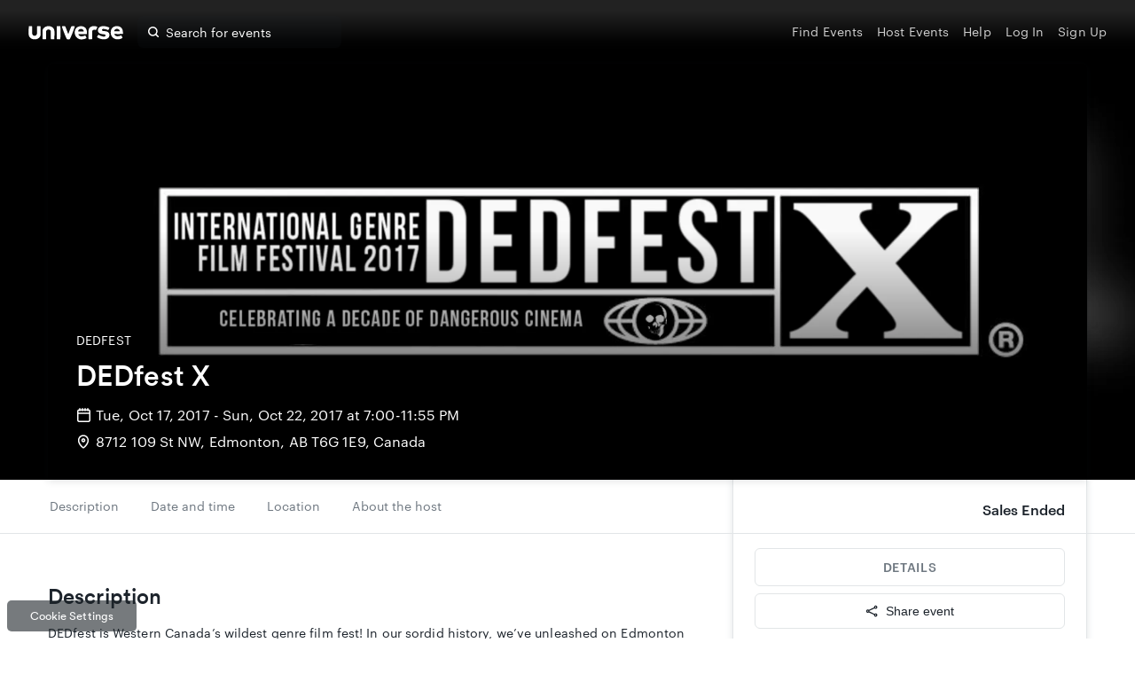

--- FILE ---
content_type: text/css
request_url: https://www.universe.com/fan/36.0bde7d4e26590d9fde0f.css
body_size: 10527
content:
.container-3NZL9{position:relative}.icon-Hxdpp{position:absolute;left:0;margin-left:12px;margin-top:12px}.icon-Hxdpp>svg{height:16px;width:16px}.icon-Hxdpp>svg path{fill:var(--color-ink-lighter)}.highlightedIcon-1qFUu{z-index:1}.highlightedIcon-1qFUu>svg g,.highlightedIcon-1qFUu>svg path{fill:var(--color-blue-dark)}.input-3AVE9{-webkit-appearance:none;padding-left:12px;padding-right:12px;display:block;width:100%;height:42px;box-sizing:border-box;border-radius:var(--border-radius-base);border:0;background:#fff;outline:none;box-shadow:0 0 0 1px var(--border-color);transition:box-shadow .25s;margin:0;font-size:16px;font-family:Graphik}.inputWithIcon-2yKTE{padding-left:36px}.inputWithEndIcon-MpChN{padding-right:36px}@media (max-width:971px){.input-3AVE9:focus{box-shadow:0 0 0 1px var(--color-blue-dark);border:none}}.input-3AVE9::-webkit-input-placeholder{color:var(--color-ink-lighter);font-size:16px}.input-3AVE9:-ms-input-placeholder,.input-3AVE9::-ms-input-placeholder{color:var(--color-ink-lighter);font-size:16px}.input-3AVE9::placeholder{color:var(--color-ink-lighter);font-size:16px}.endIcon-1xok2{position:absolute;right:0;top:0;padding-top:12px;padding-right:12px;height:100%}.clearIcon-yToMz{height:12px;width:12px;margin-top:3px;transition:all 85ms ease-in}svg.clearIcon-yToMz path{fill:var(--color-ink-lighter)}.clearIcon-yToMz:hover{cursor:pointer}.clearIcon-yToMz:hover path{fill:var(--color-ink-light)}
.container-3fRWk{width:100%;margin-top:0;height:100%}.locationIcon-1_qQ2{height:16px;width:16px}@media (min-width:972px){.locationIcon-1_qQ2{margin-top:5px}}.locationIcon-1_qQ2 path{fill:var(--color-ink-light)}.geosuggest__suggests{box-shadow:0 0 0 1px var(--color-blue-dark);border:none;font-size:16px;font-family:Graphik;border-bottom-left-radius:var(--border-radius-base);border-bottom-right-radius:var(--border-radius-base)}.geosuggest__suggests:after{content:"";display:block;background:url("https://images.universe.com/afe5c15a-a683-48ff-b00c-870a2220efa5/") 100% no-repeat #fff;background-size:120px 14px;height:16px;margin:4px .65em}@media (min-width:972px){.geosuggest__suggests{width:calc(100% - 1px)}.geosuggest__input:focus,.geosuggest__suggests{box-shadow:0 0 0 1px var(--border-color)}}.geosuggest__suggests--hidden{box-shadow:none}
.card-3wiQj{font-family:Graphik;border-radius:var(--border-radius-base);box-shadow:0 1px 8px 0 rgba(28,35,43,.15);background-color:var(--color-white);padding:24px}.header-2cP4F{font-family:var(--font-family-title);font-size:20px;font-weight:500;line-height:1;letter-spacing:normal;color:var(--color-ink);margin:0 0 8px}.header-2cP4F:first-child{margin:0 0 24px}.header-2cP4F.large-1slon{font-size:24px}.content-1_7rR{font-family:Graphik;font-size:14px;font-weight:400;line-height:1.43;letter-spacing:normal;color:var(--color-ink-light);margin-bottom:16px}
@-webkit-keyframes placeHolderShimmer-3LfdJ{0%{background-position:-450px 0}to{background-position:450px 0}}@keyframes placeHolderShimmer-3LfdJ{0%{background-position:-450px 0}to{background-position:450px 0}}.animatedMask-3Tx7h{-webkit-animation-duration:2s;animation-duration:2s;-webkit-animation-fill-mode:forwards;animation-fill-mode:forwards;-webkit-animation-iteration-count:infinite;animation-iteration-count:infinite;-webkit-animation-name:placeHolderShimmer-3LfdJ;animation-name:placeHolderShimmer-3LfdJ;-webkit-animation-timing-function:linear;animation-timing-function:linear;position:relative}
.loadingPlaceholder-F1nxB{width:100%}
.editTextButton-3uvMV>a{transition:opacity .5s linear;opacity:1;display:block;margin:16px 0 16px 16px;width:36px;height:36px;line-height:36px;font-size:25px;border-radius:var(--border-radius-base);background:var(--color-black);color:var(--color-white);-webkit-user-select:none;-moz-user-select:none;-ms-user-select:none;user-select:none;text-align:center;cursor:pointer}@media (min-width:752px){.editTextButton-3uvMV>a{opacity:.7}}.selector-1On4d{width:150px;text-align:left;background:#fff;padding:.5rem;border-radius:var(--border-radius-base);position:absolute;top:60px;opacity:0;transition:opacity .2s linear;box-shadow:0 7px 14px 0 rgba(0,0,0,.1),0 3px 10px 0 rgba(0,0,0,.15)}.selector-1On4d.closed-2itOQ{pointer-events:none}.selector-1On4d.expanded-1O6FX{opacity:1}.selector__option-3q96r{color:var(--color-ink);line-height:34px;font-size:14px;padding-left:.5rem;-webkit-user-select:none;-moz-user-select:none;-ms-user-select:none;user-select:none;border-radius:4px;cursor:pointer;font-family:Graphik}.selector__option-3q96r:hover{background:var(--color-space-darker)}.selector__option-3q96r.active-3RchZ{font-weight:500;color:var(--color-blue)}.selector__option-3q96r a{color:inherit;text-decoration:none}.selector__option-3q96r .Icon-3UO--{margin-right:.5rem;margin-top:9px}.selector__triangle-_mFXi{position:absolute;top:-8px;left:10px;width:0;height:0;border-left:10px solid transparent;border-right:10px solid transparent;border-bottom:10px solid var(--color-white)}.editTextButton--mobile-6v0aK select{display:block;padding-left:11px;margin:16px 0 16px 16px;width:36px;height:36px;line-height:36px;color:#fff;background:#000;border:none;-webkit-appearance:none;-moz-appearance:none;appearance:none;font-family:serif;font-size:25px}@media (min-width:752px){.editTextButton--mobile-6v0aK select{opacity:.7}}.editTextButton-3uvMV:hover>a{transition:opacity .2s linear;opacity:.5}.editTextButton-3uvMV>a:hover{transition:opacity .2s linear;opacity:1;text-decoration:none}
.editEventButton-2QuGI{height:36px;margin:16px 0 16px 16px;background:var(--color-black);color:var(--color-white);padding:8px;border-radius:var(--border-radius-base);cursor:pointer;display:flex;justify-content:center;align-items:center;font-family:Graphik;font-size:14px;line-height:20px}.editEventButton-2QuGI:hover{transition:opacity .2s linear;opacity:1}@media (min-width:752px){.editEventButton-2QuGI{opacity:.7}}.icon-2L8mC{margin-right:4px;width:18px;height:18px}.icon-2L8mC path{fill:var(--color-white)}
.overlay-2CScv{position:fixed;top:0;left:0;right:0;bottom:0;background-color:var(--color-overlay);z-index:3}.base-1VfVQ{position:absolute;top:25%;left:50%;-webkit-transform:translate(-50%);transform:translate(-50%);background:var(--color-white);border-radius:6px;outline:none;width:100%;max-height:100%;border:none}@media (min-width:460px){.base-1VfVQ{width:75%;max-width:550px}}
.shareButton-22cdA{display:flex;flex-direction:row;align-items:center;justify-content:center;cursor:pointer;padding:.8em;border:1px solid var(--color-orbit);border-radius:var(--border-radius-base);color:var(--color-ink);background:transparent}.shareButton-22cdA:hover{background:var(--color-space-darker)}.shareButton-22cdA svg{margin-right:.5rem}.header-dNE_7{display:flex;color:var(--color-ink);font-family:var(--font-family-title);font-size:20px;line-height:28px;font-weight:500;justify-content:space-between;align-items:center;margin-bottom:24px}.closeIcon-3-SKA{width:16px;height:16px;cursor:pointer}.closeIcon-3-SKA path{fill:var(--color-ink-light)}.closeIcon-3-SKA:hover path{fill:var(--color-ink-lighter)}.buttons-3IBPE{color:var(--color-ink)}.button-EIy2Y{display:flex;flex-direction:row;align-items:center;justify-content:center;cursor:pointer;padding:.8em;margin:0 0 16px;border:1px solid var(--color-orbit);border-radius:var(--border-radius-base)}.button-EIy2Y:hover{background:var(--color-space-darker)}.buttons-3IBPE button{display:block;width:100%}.button-EIy2Y svg{margin-right:8px}.buttons-3IBPE :last-child{margin-bottom:0}
.header-gJzhc{position:relative;background-size:cover;z-index:3;padding-top:72px}.header-gJzhc button{width:100%;margin:1rem 0 -1rem}.hero-2YET8{position:relative;margin:auto;max-width:var(--break-lg)}@media (min-width:752px){.hero-2YET8{width:var(--cover-width-sm)}}@media (min-width:972px){.hero-2YET8{width:var(--cover-width-md)}}@media (min-width:1172px){.hero-2YET8{width:var(--break-lg)}}.heroImage-1xZgd{background-size:cover;width:100%;height:40vw;position:relative}@media (min-width:752px){.heroImage-1xZgd{height:calc(var(--cover-width-sm) / var(--cover-ratio));border-top-left-radius:var(--border-radius-base);border-top-right-radius:var(--border-radius-base);box-shadow:0 1px 8px 0 rgba(28,35,43,.15)}}@media (min-width:972px){.heroImage-1xZgd{height:calc(var(--cover-width-md) / var(--cover-ratio))}}@media (min-width:1172px){.heroImage-1xZgd{height:calc(var(--break-lg) / var(--cover-ratio))}}.content-28N0y{width:100%;padding:24px 16px 32px;background:var(--color-white);font-family:Graphik}@media (min-width:752px){.content-28N0y{position:absolute;bottom:0;background:transparent!important;color:var(--color-white);padding:24px 32px 32px}}@media (min-width:1172px){.content-28N0y{padding:2rem}}.heading-39-uS{font-size:24px;line-height:1.19;font-family:var(--font-family-title);font-weight:500;margin-bottom:12px}@media (min-width:752px){.heading-39-uS{font-size:32px;color:var(--color-white);margin-bottom:14px}}.subheading-1x7iF{font-size:14px;line-height:1.14;text-transform:uppercase;color:var(--color-ink-light);margin-bottom:9px}@media (min-width:752px){.subheading-1x7iF{color:var(--color-white);margin-bottom:14px}}.location-1VjEV{display:flex;font-size:16px;line-height:1.38;color:var(--color-ink-light)}.location-1VjEV:first-of-type{margin-bottom:8px}@media (min-width:752px){.location-1VjEV{color:var(--color-white)}}.icon-3wk-G{height:16px;width:16px;margin:3px 6px 0 0}.icon-3wk-G path{fill:var(--color-ink-light)}@media (min-width:752px){.icon-3wk-G path{fill:var(--color-white)}}.placeholderContainer-23kKX{height:360.8px;width:100%;display:flex;align-items:flex-end;background:#fff}@media (min-width:972px){.placeholderContainer-23kKX{height:424.8px}}@media (min-width:1172px){.placeholderContainer-23kKX{height:540.8px}}.placeholder-vv5v-{width:var(--cover-width-sm);height:calc(var(--cover-width-sm) / var(--cover-ratio));background:#eee;position:relative;margin:0 auto;padding:0 0 24px 32px;border-top-left-radius:var(--border-radius-base);border-top-right-radius:var(--border-radius-base);display:flex;flex-direction:column;justify-content:flex-end;z-index:3}.placeholder-vv5v- div{margin:8px 0}@media (min-width:972px){.placeholder-vv5v-{width:var(--cover-width-md);height:calc(var(--cover-width-md) / var(--cover-ratio))}}@media (min-width:1172px){.placeholder-vv5v-{width:var(--break-lg);height:calc(var(--break-lg) / var(--cover-ratio))}}.heroPlaceholder-3uBqa{padding-top:72px;width:100%;display:flex;align-items:flex-end;background:#fff}.heroContentPlaceholder-1wm1Q{height:40vw;min-height:200px;background:#eee;max-width:var(--break-lg);border-top-left-radius:var(--border-radius-base);border-top-right-radius:var(--border-radius-base);z-index:3}.contentPlaceholder-2zrGE{border-bottom:solid 1px var(--color-orbit);padding:24px 16px 32px}.contentPlaceholder-2zrGE>:first-child{margin-bottom:16px}.contentPlaceholder-2zrGE>:nth-child(2){margin-bottom:23px}.contentPlaceholder-2zrGE>:nth-child(3){margin-bottom:12px}.coverPhoto__button__container-2VgLl{display:flex;align-items:center;justify-content:flex-start;position:absolute;bottom:0;z-index:4}@media (min-width:752px){.coverPhoto__button__container-2VgLl{bottom:auto;top:0}}
.container--pi7Q{border:solid 1px var(--color-orbit);box-shadow:0 0 8px var(--color-orbit);background-color:var(--color-white);border-radius:6px;overflow:hidden;display:flex;flex-direction:column}@media (min-width:752px){.container--pi7Q{border-top-right-radius:0;border-top-left-radius:0;margin-top:-1px;margin-bottom:-2px}}.calendar-3L9Eq{min-height:300px}
.reportEventButton-3prV2{display:flex;width:100%;margin-top:16px;justify-content:center;align-items:center;font-family:Graphik;font-size:14px;line-height:1.14;color:var(--color-ink-light);border:none;background:none;cursor:pointer;fill:var(--color-ink-light)}.reportEventButton-3prV2:disabled,.reportEventButton-3prV2:focus,.reportEventButton-3prV2:hover{color:var(--color-ink);fill:var(--color-ink);outline:none}.flagIcon-2q4KQ{margin:1.5px 4px}
.section-3OOFy{margin-top:32px;width:100%;font-family:Graphik;font-size:14px;line-height:1.5;color:var(--color-ink);word-wrap:break-word}@media (min-width:752px){.section-3OOFy{margin-top:56px}}@media (min-width:1172px){.timedEntry-wnZMY{margin-top:0}}.section-3OOFy:first-child{margin-top:0;padding-top:16px}@media (min-width:752px){.section-3OOFy:first-child{margin-top:40px}}.heading-3AIZs{font-family:var(--font-family-title);font-size:24px;font-weight:500;line-height:normal;color:var(--color-ink);margin-bottom:16px}@media (min-width:752px){.heading-3AIZs{font-size:24px}}
.container-2gXM1{width:100%;max-width:100%}.container-2gXM1 p{margin-bottom:15px}.container-2gXM1 iframe{width:100%}@media (max-width:752px){.container-2gXM1 iframe{height:100%}}.container-2gXM1 img{max-width:100%;height:auto}.collapsed-21kKs{position:relative;overflow:hidden}.button-3zR9o{all:unset;cursor:pointer;padding:8px 0;font-family:Graphik;color:var(--color-blue-dark)}.button-3zR9o:focus{outline:none}.button-3zR9o:hover{color:var(--color-blue-darker)}
.placeholder-f7uzC{margin-top:16px}@media (min-width:752px){.placeholder-f7uzC{margin-top:55px}}.placeholder-f7uzC>:first-child{margin-bottom:16px}.placeholder-f7uzC>:nth-child(5){margin-bottom:50px}.placeholder-f7uzC>*{margin:8px 0}
.container-MbhXF{display:flex;flex-direction:row;align-items:center;grid-gap:8px;gap:8px;padding-top:12px}@media (max-width:752px){.container-MbhXF{align-items:flex-start}}.textContainer-1Uas0{display:flex;flex-direction:row;grid-gap:8px;gap:8px}@media (max-width:752px){.textContainer-1Uas0{flex-direction:column}}.container-MbhXF svg{width:20px;height:20px;fill:#677077}@media (max-width:752px){.container-MbhXF svg{padding-top:3px}}.label-2JoYX{font-weight:400;color:#677077}.ageLimit-161He,.label-2JoYX{font-family:Graphik;font-size:16px;line-height:24px}.ageLimit-161He{font-weight:500;color:#737373}
.loading-spinner-49qIj{display:block;position:absolute;top:50%;left:50%;width:30px;height:30px;margin:-15px 0 0 -15px;border:3px solid var(--color-blue);border-radius:30px;opacity:0;color:transparent;-webkit-animation:pulsate-Z7nD4 .66s ease-out;animation:pulsate-Z7nD4 .66s ease-out;-webkit-animation-iteration-count:infinite;animation-iteration-count:infinite}@-webkit-keyframes pulsate-Z7nD4{0%{opacity:0;-webkit-transform:scale(.1);transform:scale(.1)}50%{opacity:1}to{opacity:0;-webkit-transform:scale(1.2);transform:scale(1.2)}}@keyframes pulsate-Z7nD4{0%{opacity:0;-webkit-transform:scale(.1);transform:scale(.1)}50%{opacity:1}to{opacity:0;-webkit-transform:scale(1.2);transform:scale(1.2)}}.gallery-20Jcq{display:flex;justify-content:space-between;overflow-x:auto;white-space:nowrap}.thumbnail__wrapper-1s-ee{margin:.5rem;background-color:var(--color-ink);opacity:.6;width:80px;height:80px;transition:opacity .2s var(--default-transition)}.thumbnail--selected-1t7Az,.thumbnail__wrapper-1s-ee:hover{opacity:1}.thumbnail-3duUz{cursor:pointer;width:80px;height:80px;-webkit-user-drag:none}.carousel-18q_l{overflow:hidden;display:flex;justify-content:space-between;font-size:2rem;position:absolute;top:0;left:0;height:100vh;width:100%;background-color:rgba(28,35,43,.9);color:var(--color-white);z-index:6}.carousel__center-1knRs{flex-direction:column;width:75vw;height:100%}.carousel__center-1knRs,.carousel__image-2QfJD{display:flex;justify-content:space-around;align-items:center}.carousel__image-2QfJD{height:70%}.carousel__image-2QfJD img{max-height:100%;max-width:100%}.carousel__thumbnails-s-2nz{display:flex;align-items:flex-end;max-width:70%}.carousel__left-2GZW5,.carousel__right-25DUq{display:flex;width:17.5vw;-webkit-user-select:none;-moz-user-select:none;-ms-user-select:none;user-select:none;align-items:center;z-index:4}.carousel__left-2GZW5{display:flex;justify-content:flex-start}.carousel__right-25DUq{display:flex;justify-content:flex-end}.carousel__close--button-2TLei{position:absolute;top:0;right:0;cursor:pointer;background:none;border:0;outline:none;z-index:4;color:var(--color-white)}.carousel__close--button-2TLei svg{margin:18px 18px 0;width:18px;height:18px}.carousel__chevron--button-FoKlZ{background:none;border:0;cursor:pointer;outline:none;width:128px;height:100%;z-index:4}.carousel__chevron--left-2VGnx{margin-bottom:6px;-webkit-transform:rotate(180deg);transform:rotate(180deg)}.carousel--mobile-3FP7a{display:flex;flex-direction:column;justify-content:space-between;position:absolute;top:0;left:0;height:100%;width:100%;background-color:rgba(28,35,43,.9);color:var(--color-white);z-index:4}.carousel__image__container--mobile-1i2Tx{height:100%;display:flex;justify-content:center;align-items:center}.carousel__image--mobile-3I0P2{width:100%}.carousel__close--mobile-3KZPe{display:flex;justify-content:center;align-items:center;position:absolute;top:0;right:0;margin:14px 14px 0;width:14px;height:14px;z-index:2}.carousel__navigation__left--mobile-1eJMZ{display:flex;align-items:center;position:absolute;top:0;left:5px;height:100vh;-webkit-transform:rotate(180deg);transform:rotate(180deg)}.carousel__navigation__right--mobile-2HiP6{display:flex;align-items:center;position:absolute;top:0;right:5px;height:100vh}.carousel__navigation__left--mobile-1eJMZ svg,.carousel__navigation__right--mobile-2HiP6 svg{margin-right:14px;width:25px;height:25px}.carousel__left-2GZW5 button,.carousel__right-25DUq button{text-align:right}.carousel__chevron--left-2VGnx svg,.carousel__chevron--right-37Bx0 svg{margin-right:14px;width:25px;height:25px}.carousel__chevron--left-2VGnx svg path,.carousel__chevron--right-37Bx0 svg path,.carousel__close--button-2TLei svg path,.carousel__navigation__left--mobile-1eJMZ svg path,.carousel__navigation__right--mobile-2HiP6 path{fill:var(--color-orbit)}.icon-2V5Wm:hover path{fill:var(--color-ink-light)}div::-webkit-scrollbar{height:5px}div::-webkit-scrollbar-track{border-radius:10px;-webkit-box-shadow:inset 0 0 6px rgba(28,35,43,.3)}div::-webkit-scrollbar-thumb{border-radius:10px;background-color:var(--color-orbit)}
.body-AiZ_J{display:flex;justify-content:flex-start;margin:0}@media (min-width:460px){.body-AiZ_J{margin:1rem 0 0}}.container-1JPxN{margin-right:.5rem;height:110px;width:110px;border-radius:var(--border-radius-base);overflow:hidden;cursor:pointer}@media (min-width:752px){.container-1JPxN{height:130px;width:130px}}@media (min-width:972px){.container-1JPxN{height:152px;width:152px}}.image-1uH9h{height:100%;margin:0;border-radius:var(--border-radius-base);transition:margin .2s ease-in-out,height .2s ease-in-out}.image-1uH9h:hover{height:calc(100% + 20px);margin:-10px}.container--more-1u8eW{position:relative;height:110px;width:110px;background:var(--color-ink);border-radius:var(--border-radius-base);overflow:hidden;cursor:pointer}@media (min-width:752px){.container--more-1u8eW{height:130px;width:130px}}@media (min-width:972px){.container--more-1u8eW{height:152px;width:152px}}@media (min-width:1172px){.container--more-1u8eW{height:152px;width:152px}}.image--more-1pJ4s{margin:0;height:100%;opacity:.4;transition:margin .2s ease-in-out,height .2s ease-in-out}.image--more-1pJ4s:hover{margin:-10px;height:calc(100% + 20px)}.label--more-1Fon-{position:absolute;top:50%;left:50%;width:100%;-webkit-transform:translateX(-50%) translateY(-50%);transform:translateX(-50%) translateY(-50%);font-size:1rem;font-family:Graphik;color:var(--color-white);letter-spacing:.13px;text-align:center}@media (min-width:460px){.label--more-1Fon-{font-size:14px}}.placeholder-ESEY0{margin-top:32px}@media (min-width:752px){.placeholder-ESEY0{margin-top:55px}}.imagePlaceholder-27ueh{height:110px;width:110px}@media (min-width:752px){.imagePlaceholder-27ueh{height:130px;width:130px}}@media (min-width:972px){.imagePlaceholder-27ueh{height:152px;width:152px}}.placeholder-ESEY0>:first-child{margin-bottom:16px;width:170px}
.mapContainer-J7aOi{position:relative;border-radius:6px}.map-2bFS_{border-radius:6px 6px 0 0;width:100%}@media (min-width:752px){.map-2bFS_{border-radius:6px}}.directions-21Pwa{position:relative;width:100%;font-family:Graphik;font-size:14px}.heading-16ouf{font-size:14px;font-weight:500;color:var(--color-ink);margin-bottom:.5rem}.copy-PM4MQ{line-height:1.5;color:var(--color-ink-light);margin-bottom:.5rem}.link-3upWE{color:var(--color-blue-dark);text-decoration:none;line-height:1.5}.link-3upWE:hover{color:var(--color-blue-darker)}.placeholder-2339D{margin-top:32px}@media (min-width:752px){.placeholder-2339D{margin-top:55px}}.placeholder-2339D>:first-child{margin-bottom:16px}
.container-2a9I2{width:32px;height:32px;border-radius:50%;display:flex;justify-content:center;align-items:center;color:var(--color-white)}
.columnContainer-eIJDc,.rowContainer-Molhe{display:flex;flex-wrap:wrap;font-family:Graphik;font-size:14px;line-height:1.5;color:var(--color-ink)}.columnContainer-eIJDc{flex-direction:column}.rowContainer-Molhe{flex-direction:row}.avatar-2N471{width:48px;height:48px;box-shadow:0 0 3px 0 rgba(0,0,0,.2);font-size:18px}.rowInfo-YvmgQ{padding-left:1rem;max-width:calc(100% - 64px);width:100%}.heading-11Y7e{font-size:16px}.bsiSubheading-f5HBn,.heading-11Y7e{font-weight:500;line-height:1.5;color:var(--color-ink)}.bsiRow-1XbrC,.bsiSubheading-f5HBn{font-size:14px}.bsiEmail-35Q_M{font-size:14px;margin-bottom:8px}.subheading-3Fztj{font-size:14px;color:var(--color-ink-light);margin-bottom:4px}.columnInfo-2XiWy{padding-top:.5rem}.description-2DZU0{margin-bottom:8px}.link-1WeMf{cursor:pointer;color:var(--color-blue-dark);text-decoration:none}.link-1WeMf:hover{color:var(--color-blue-darker)}.placeholder-3FL-F{margin-top:32px}@media (min-width:752px){.placeholder-3FL-F{margin-top:55px}}.placeholder-3FL-F .info-kFO6r>*{margin:8px 0}.placeholder-3FL-F .info-kFO6r>:nth-child(2),.placeholder-3FL-F>:first-child{margin-bottom:16px}
.navPlaceholder-3pqfv{width:100%;height:60px}.nav-10TS6{position:relative;background:var(--color-white);border-bottom:1px solid var(--color-orbit)}.navContainer-5d9ks{margin:auto;display:grid;grid-template-rows:60px;grid-template-columns:repeat(7,1fr) 400px;grid-template-areas:"main main main main main main main sidebar";grid-gap:32px;padding:0 32px}@media (min-width:1172px){.navContainer-5d9ks{width:var(--break-lg);padding:0}}.sticky-2-EWV{position:fixed;width:100%;top:0;z-index:2}.sidebar-1e1Cd{height:80%;grid-area:sidebar}.menu-3S1UT{grid-area:main;display:flex;align-items:center;padding:0;list-style-type:none}.menuItem-2lMHl{font-family:Graphik;font-size:14px;line-height:1.14;color:var(--color-ink-light);margin-right:32px;border:none;background:none;padding:16px 2px;position:relative;cursor:pointer}.menuItem-2lMHl:focus,.menuItem-2lMHl:hover{color:var(--color-blue-dark);outline:none}.menuItem-2lMHl.focus-visible-3uY_3,.menuItem-2lMHl:focus-visible{outline:solid var(--color-blue);border-radius:var(--border-radius-base)}.menuItem-2lMHl:before{content:"";padding:30px 41px;position:absolute;top:50%;left:50%;-webkit-transform:translate(-50%,-50%);transform:translate(-50%,-50%)}.menuItemActive-uVWsB{color:var(--color-blue-dark)}.menuItemActive-uVWsB:after{content:"";border:1px solid var(--color-blue);position:absolute;top:54px;left:0;width:100%}.placeholder-3qALz{grid-area:main;display:flex;align-items:center}.placeholder-3qALz>*{margin-right:24px}
.container-2rDkA{display:flex;font-weight:500}.container-2rDkA>:last-child{margin-left:4px}.container-2rDkA>:first-child{margin-left:0}.container-2rDkA.free-1ASHH>:first-child,.free-1ASHH>:first-child{color:var(--color-teal-dark)}.free-1ASHH.notAvailable-2yL8s>:first-child,.notAvailable-2yL8s{color:var(--color-ink);font-size:16px}.priceRange-1JG6R{font-size:16px}
.container-3e61n{font-family:Graphik;font-size:14px;font-weight:500;letter-spacing:var(--button-letter-spacing);-webkit-font-smoothing:antialiased;border-radius:var(--border-radius-base);border:none;cursor:pointer;padding:12px 16px;transition:.2s ease;display:flex;justify-content:center;width:100%}.container-3e61n:focus{outline:none}.disabled-1wgPW{color:var(--color-ink-lighter);background:var(--color-space);cursor:default}.disabled-1wgPW,.tertiary-YdVaH{border:solid 1px var(--border-color)}.tertiary-YdVaH{background-color:var(--color-white);color:var(--color-ink-light)}.tertiary-YdVaH:active,.tertiary-YdVaH:hover{color:var(--color-ink)}.tertiary-YdVaH.focus-visible-1Im-t,.tertiary-YdVaH:focus-visible{transition:none;border:2px solid #fff;box-shadow:0 0 0 2px #3a66e5;outline:solid var(--color-blue);border-radius:var(--border-radius-base)}.secondary-2CZ6z{background-color:var(--color-white);color:var(--color-blue-dark);border:solid 1px var(--color-blue-dark)}.secondary-2CZ6z:active,.secondary-2CZ6z:hover{color:var(--color-white);background:var(--color-blue-dark)}.secondary-2CZ6z.focus-visible-1Im-t,.secondary-2CZ6z:focus-visible{transition:none;border:2px solid #fff;box-shadow:0 0 0 2px #3a66e5;outline:solid var(--color-blue);border-radius:var(--border-radius-base)}.primary-1Aaqs{background-color:var(--color-blue-dark);color:var(--color-white)}.primary-1Aaqs:active,.primary-1Aaqs:hover{background:var(--color-blue-darker)}.primary-1Aaqs.focus-visible-1Im-t,.primary-1Aaqs:focus-visible{transition:none;border:2px solid #fff;box-shadow:0 0 0 2px #3a66e5;outline:solid var(--color-blue);border-radius:var(--border-radius-base)}.alertIcon-1_7FR{margin-right:8px}
.container-20ac1{border-left:solid 1px var(--border-color);border-right:solid 1px var(--border-color);border-bottom:solid 1px var(--border-color);border-bottom-left-radius:var(--border-radius-base);border-bottom-right-radius:var(--border-radius-base);box-shadow:0 0 8px var(--border-color);background-color:var(--color-white);min-height:125px;font-family:Graphik}.price-2k757{display:flex;justify-content:space-between;padding:24px 24px 16px;color:var(--color-ink);height:60px}.content-xd-Fr{border-top:solid 1px var(--border-color);padding:16px 24px 24px}.content-xd-Fr button+button{font-size:14px;margin:8px 0 0;width:100%}.noEvent-1xkfP{margin-bottom:16px;color:var(--color-ink);text-align:center}.info-3hQsJ{transition:max-height .2s ease-in-out,opacity .2s ease-in-out,min-height .2s ease-in-out;min-height:0;max-height:200px;opacity:1;overflow:hidden}.info-3hQsJ.empty-6H1CQ{max-height:0;opacity:0}.title-28-3X{font-family:var(--font-family-title);font-weight:500;font-size:20px;margin-bottom:1rem;color:var(--color-ink)}.location-2RXzQ,.time-1kP4a{color:var(--color-ink-light);font-size:14px;display:flex}.time-1kP4a{margin-bottom:.5rem}.location-2RXzQ{margin-bottom:1rem}.time__icon-nEjGi{height:14px;width:14px;margin:2px 8px 0 0}.location__icon-ep6SU{height:14px;width:12px;margin:2px 8px 0 2px}.location__icon-ep6SU path,.time__icon-nEjGi path{fill:var(--color-ink-light)}.placeholder-32AY6{border-left:solid 1px var(--border-color);border-right:solid 1px var(--border-color)}.comingSoonText-X19YY{color:var(--color-green-100);font-size:14px}.dateText-1JuSQ{padding-top:8px;padding-bottom:1rem;color:var(--color-ink);font-size:20px;font-family:var(--font-family-title)}.startsInText-1UHm2{font-size:16px;color:var(--color-ink-light);padding-bottom:1rem}@media (max-width:1171px){.startsInText-1UHm2{padding-bottom:0;padding-right:1rem}}@media (max-width:1171px){.fanReminderFooter-2fsKX{display:flex;justify-content:space-between}}.orderFeeDisclaimer-26oOy{padding:0 24px 16px;font-size:16px;line-height:24px}.divider-1Gqad{border-color:#e2e5e7;display:block;height:1px;border:0;border-top:1px solid #e2e5e7;margin:1em -24px;clear:both}
.modalOverlay-2foYz{position:fixed;top:0;left:0;right:0;bottom:0;z-index:5}.modalBase-3QllG{box-sizing:border-box;position:absolute;top:40%;right:0;padding:1rem;outline:none;width:100%}@media (min-width:752px){.modalBase-3QllG{top:15%;max-width:400px}}.banner-XsbkX{border-radius:6px;background:var(--color-teal);padding:1rem;color:#fff;display:flex;align-items:center;opacity:0;-webkit-animation:fadeOut-2V9AV 2s ease-out;animation:fadeOut-2V9AV 2s ease-out}@-webkit-keyframes fadeOut-2V9AV{0%,70%{opacity:1}to{opacity:0}}@keyframes fadeOut-2V9AV{0%,70%{opacity:1}to{opacity:0}}.icon-2jJNO{height:18px;width:18px;margin-right:8px}.icon-2jJNO path{fill:var(--color-white)}.heading-JfQrg{font-family:Graphik;font-size:14px}
.container-Nl1QG{display:flex;align-items:center;justify-content:center;padding:1rem;background:var(--color-space-darker);border-radius:var(--border-radius-base);cursor:pointer;transition:background .2s ease;border:none;font-size:var(--font-size-small);line-height:1.15;-webkit-user-select:none;-moz-user-select:none;-ms-user-select:none;user-select:none}.container-Nl1QG:focus,.container-Nl1QG:hover{background:var(--color-orbit)}.container-Nl1QG:focus{outline:none}.container-Nl1QG:disabled{background:var(--color-space);text-decoration:line-through}.container-Nl1QG:disabled,.container-Nl1QG:disabled div{color:var(--color-ink-lighter)}.container-Nl1QG:disabled:hover{cursor:not-allowed}.content-3wO74{display:flex;flex-direction:column;align-items:flex-start}.date-1E4xN{margin-bottom:4px;font-weight:500;color:var(--color-ink);text-align:left}.time-ISt0m{color:var(--color-ink-light)}
.container-3RJpY{display:grid;grid-template-columns:1fr 1fr;grid-gap:16px;margin-bottom:0}@media (min-width:460px){.container-3RJpY{margin-bottom:-1rem}}@media (min-width:752px){.container-3RJpY{grid-template-columns:145px 145px 145px 145px}}.showMoreLessItems-349Xs{display:flex;justify-content:center;align-items:center;min-height:62px;background:var(--color-space-darker);border-radius:var(--border-radius-base);cursor:pointer;padding:1rem;border:none;-webkit-user-select:none;-moz-user-select:none;-ms-user-select:none;user-select:none;transition:background .2s ease}.showMoreLessItems-349Xs:hover{background:var(--color-orbit)}.showMoreLessItemsText-3OQTO{display:flex;flex-direction:row;align-items:center;color:var(--color-blue);font-size:14px;-webkit-user-select:none;-moz-user-select:none;-ms-user-select:none;user-select:none;line-height:1.15;transition:color .2s ease}.showMoreLessItems-349Xs:hover .showMoreLessItemsText-3OQTO{color:var(--color-blue-darker)}.arrowIcon-29rGF{-webkit-transform:rotate(90deg);transform:rotate(90deg);height:10px;width:16px;margin-left:8px}.arrowIcon-29rGF.open-17Y_Q{-webkit-transform:rotate(270deg);transform:rotate(270deg)}.arrowIcon-29rGF path{fill:var(--color-blue)}.placeholder-2HQ9s{margin-top:32px}@media (min-width:752px){.placeholder-2HQ9s{margin-top:55px}}.placeholder-2HQ9s>:first-child{margin-bottom:16px}
.container-1ZQE-{display:grid;grid-template-columns:1fr 1fr;grid-gap:16px;margin-bottom:0}@media (min-width:460px){.container-1ZQE-{margin-bottom:-1rem}}@media (min-width:752px){.container-1ZQE-{grid-template-columns:145px 145px 145px 145px}}.calendar-3GYQO{min-height:300px}.calendar-3GYQO iframe{box-shadow:none!important;border:1px solid var(--color-orbit)!important}@media (min-width:1172px){.calendar-3GYQO iframe{width:856px!important;height:524px!important;-webkit-transform:scale(.86);transform:scale(.86);-webkit-transform-origin:0 50px;transform-origin:0 50px}}.calendarWithFilter-1bvsL{min-height:300px}.calendarWithFilter-1bvsL iframe{box-shadow:none!important;border:1px solid var(--color-orbit)!important}@media (min-width:972px){.calendarWithFilter-1bvsL iframe{width:856px!important;height:605px!important;-webkit-transform:scale(.86);transform:scale(.86);-webkit-transform-origin:0 50px;transform-origin:0 50px}}
.container-1Pbv2{display:block}.tag-1YhpU{font-family:Graphik;font-size:14px;text-transform:capitalize;color:var(--color-ink-light);padding:8px;background:var(--color-space-darker);border-radius:var(--border-radius-base);cursor:pointer;transition:background .2s ease;margin:0 8px 8px 0;border:none;-webkit-user-select:none;-moz-user-select:none;-ms-user-select:none;user-select:none}.tag-1YhpU:hover{background:var(--color-orbit)}.tag-1YhpU:focus{outline:none}.tag-1YhpU.focus-visible-3Q5rN,.tag-1YhpU:focus-visible{outline:solid var(--color-blue);border-radius:var(--border-radius-base)}.placeholder-3_fwJ{margin-top:32px}@media (min-width:752px){.placeholder-3_fwJ{margin-top:55px}}.placeholder-3_fwJ>:first-child{margin-bottom:16px}.placeholderContent-3bajj{display:flex}.placeholderContent-3bajj div{margin-right:8px}
.link-5anYV{font-family:Graphik;font-size:14px;color:var(--color-blue-dark);padding:0;margin-top:32px;background:none;border:none;cursor:pointer}.link-5anYV:focus{outline:none}.link-5anYV:hover{color:var(--color-blue-darker)}@media (min-width:752px){.link-5anYV{margin-top:56px}}.header-373B7{display:flex;color:var(--color-ink);font-family:var(--font-family-title);font-size:20px;font-weight:500;justify-content:space-between;align-items:center;margin-bottom:12px}.closeIcon-2on1f{width:12px;height:12px;cursor:pointer}.closeIcon-2on1f:hover path{fill:var(--color-ink-light)}.body-qsRnz{font-family:Graphik;color:var(--color-ink);font-size:14px;line-height:22px}.body-qsRnz p{margin:16px 0 24px}.buttonContainer-1C86I{display:flex;flex-direction:row-reverse}.buttonContainer-1C86I button{font-family:Graphik;font-size:16px;height:44px;background:var(--color-blue-dark);transition:background .2s ease;border-radius:var(--border-radius-base);color:var(--color-white);border:none;-webkit-user-select:none;-moz-user-select:none;-ms-user-select:none;user-select:none;cursor:pointer;padding:0 12px}.buttonContainer-1C86I button:hover{background:var(--color-blue-darker)}.buttonContainer-1C86I button:focus{outline:none}@media (min-width:752px){.buttonContainer-1C86I button{font-size:14px;height:36px}}
.container-2OiPd{display:flex;font-family:Graphik;background:var(--color-white);justify-content:space-between;box-shadow:0 -5px 13px 0 var(--box-shadow-color);position:fixed;width:100%;bottom:0;z-index:2;align-items:center}@media (max-width:1171px){.container-2OiPd{height:auto;display:block}}.container-2OiPd button{min-width:160px;margin-left:auto}.noEvent-13Ghh{color:var(--color-ink);font-size:14px;margin-top:4px}.header-3RqT5{padding:24px 24px 16px}.price-O-L_D{display:flex;justify-content:space-between;color:var(--color-ink);line-height:24px}.orderFeeDisclaimer-22IxB{padding:8px 0 0;font-size:14px;line-height:20px}.orderFeeDisclaimer-22IxB b{font-size:16px}.content-2vmT1{border-top:solid 1px var(--border-color);padding:16px 24px 24px}
.attractionModalBase-1O-r-{display:flex;flex-direction:column;align-items:flex-start;position:absolute;top:0;left:calc(50% - 8px);-webkit-transform:translate(-50%);transform:translate(-50%);background:var(--color-white);outline:none;width:calc(100% - 16px);max-height:calc(100% - 48px);border:none;border-radius:12px;box-shadow:0 7px 14px 0 var(--color-overlay-lighter),0 3px 10px 0 var(--color-overlay-medium);margin:24px 8px}@media (min-width:460px){.attractionModalBase-1O-r-{width:75%;max-width:560px;margin-top:80px;max-height:calc(100% - 108px)}}.attractionModalHero-1N8to{width:100%;height:202px;min-height:202px;border-top-left-radius:inherit;border-top-right-radius:inherit}@media (min-width:460px){.attractionModalHero-1N8to{height:258px;min-height:258px}}@media (min-width:752px){.attractionModalHero-1N8to{height:315px;min-height:315px}}.attractionModalButtonContainer-2JO3b{display:flex;justify-content:flex-end;width:calc(100% - 16px);padding-top:16px;background-color:transparent}.attractionModalCloseButton-2S2Fl{font-family:Graphik;font-size:14px;font-weight:500;letter-spacing:var(--button-letter-spacing);-webkit-font-smoothing:antialiased;width:36px;height:36px;border:none;cursor:pointer;transition:.2s ease;background-color:var(--color-ink);border-radius:var(--border-radius-base);opacity:.4;display:flex;justify-content:center;align-items:center}.attractionModalCloseButton-2S2Fl:focus{outline:none}.attractionModalCloseButton-2S2Fl svg{width:20px;height:20px;-webkit-transform:scale(20px);transform:scale(20px)}.attractionModalCloseButton-2S2Fl path{fill:var(--color-white)}.attractionModalContent-132xw{overflow-y:auto;padding:24px;width:calc(100% - 48px)}.attractionModalWidgetContainer-2MXJ4{margin-bottom:24px}.attractionModalHeading-dfnak{font-family:var(--font-family-title);font-size:20px;font-weight:500;line-height:28px;letter-spacing:normal;color:var(--color-ink);margin:0 0 16px}.attractionModalBio-3dBCm{color:var(--color-ink-light);font-family:Graphik;font-size:14px;font-style:normal;font-weight:400;line-height:20px;margin:0 0 24px;word-wrap:break-word;white-space:pre-line}.socialMedia-2DZR9{display:flex;justify-content:flex-start;align-items:center;grid-gap:16px;gap:16px}.socialMedia-2DZR9 path{fill:var(--color-black)}.lockScroll-1UzOs{overflow:hidden}.customOverlay-28uHf{background-color:var(--color-overlay-dark)}
.eventSubSectionWrapper-1IvEm:not(:first-child){margin-top:32px}.eventSubSectionHeaderContainer-1xwgT{display:flex;align-items:center;justify-content:space-between}.eventSubSectionTitle-2ZIsb{font-family:var(--font-family-title);line-height:28px;font-weight:500;margin-bottom:16px}.viewAllButton-ABjN6{display:flex;align-items:center;background-color:transparent;border:none;outline:none;font-family:Graphik;font-weight:500;font-size:14px;line-height:20px;color:var(--color-blue-dark);cursor:pointer}.viewAllButton-ABjN6 .icon-10DPR{margin-left:9px}.icon-10DPR path{fill:var(--color-blue-dark)}.rotate-139Dc{-webkit-transform:rotate(90deg);transform:rotate(90deg)}
.attractionImage-1SuIc{width:100%;border-radius:var(--border-radius-base);height:138px;-o-object-fit:cover;object-fit:cover}
.headlinerCardWrapper-3YEWp{display:flex;flex-direction:column;justify-content:space-between;max-width:369px;min-height:295px;box-shadow:0 1px 8px 0 var(--color-overlay-medium);border-radius:var(--border-radius-base)}.headlinerDescriptionWrapper-3cIiU{margin:16px 0;padding:0 24px}.headlinerCardDescription-Ouk9f{display:-webkit-box;-webkit-line-clamp:6;-webkit-box-orient:vertical;overflow:hidden;text-overflow:ellipsis;width:100%;padding-top:6px;font-family:Graphik;font-size:14px;color:var(--color-ink-light);line-height:1.37}.headlinerCardImage-3C2Ur{border-bottom-left-radius:unset;border-bottom-right-radius:unset;max-width:369px;height:180px;-o-object-fit:cover;object-fit:cover}.readMoreBtn-1xb59{background-color:unset;border:none;border-top:1px solid var(--color-orbit);padding:16px 24px;font-family:Graphik;line-height:20px;font-weight:500;font-size:14px;color:var(--color-ink);text-align:left}.readMoreBtn-1xb59:hover{cursor:pointer}.headlinerCardWidget-3YmDC{margin:12px 0;width:100%;height:116px}.headlinerCardWidget-3YmDC div,.headlinerCardWidget-3YmDC iframe{height:100%}.headlinerCardWidget-3YmDC::-webkit-scrollbar{width:5px}.attractionCardTitle-3QPXz{margin-top:8px;text-align:left;font-family:var(--font-family-title);font-size:16px;font-weight:500;color:var(--color-ink)}.attractionCardWrapper-3BGfn{border:none;background-color:unset;cursor:pointer;min-height:135px;padding:0}.attractionCardContainer-3tSYX{height:100%;text-decoration:none}
.attractionsSectionContainer-3WagH{overflow:hidden;margin-top:24px}.attractionSingleSubSection-3NExp h2{font-size:24px}.headlinerAttractionsSubSectionContainer-35fAt{display:grid;grid-gap:16px;gap:16px;grid-template-columns:49% 49%;padding:8px}@media (min-width:460px) and (max-width:600px){.headlinerAttractionsSubSectionContainer-35fAt{grid-template-columns:100%;padding:0 60px 0 0}}@media (max-width:459px){.headlinerAttractionsSubSectionContainer-35fAt{grid-template-columns:100%}}.headlinerAttractionsSubSectionContainer-35fAt::-webkit-scrollbar{display:none}.attractionsSubSectionContainer-2Y6g5{display:grid;grid-template-columns:repeat(5,1fr);grid-gap:16px;gap:16px}@media (max-width:971px){.attractionsSubSectionContainer-2Y6g5{grid-template-columns:repeat(2,1fr)}}
.event-23mEU{width:100%}.eventInfo-1j43R{margin:auto;margin-bottom:32px;padding:0 16px;display:grid;grid-template-columns:1fr;grid-template-areas:"main";border-top:1px solid var(--color-orbit)}@media (min-width:752px){.eventInfo-1j43R{padding:0;width:var(--cover-width-sm);border:none!important}}@media (min-width:972px){.eventInfo-1j43R{width:var(--cover-width-md);margin-bottom:56px}}@media (min-width:1172px){.eventInfo-1j43R{grid-template-columns:repeat(7,1fr) 400px;grid-template-areas:"main main main main main main main . ";grid-gap:16px;width:var(--break-lg)}}.leftColumn-3ffNP{grid-area:main;overflow:auto}
.logo-3EqZw{top:5vh;position:absolute;z-index:5}.logo-3EqZw svg{width:150%;height:150%}.logo-3EqZw:hover{-webkit-filter:drop-shadow(0 2px 6px rgba(0,0,0,.12));filter:drop-shadow(0 2px 6px rgba(0,0,0,.12))}.notFound__topper-2A2Ik{position:absolute;top:0;left:0;right:0;height:114px;background:linear-gradient(rgba(79,117,132,.7),rgba(79,117,132,.09) 70%,rgba(79,117,132,0) 95%) no-repeat;z-index:2}.notFound-DcayF{height:100vh;margin-top:-121px;display:flex;justify-content:center;align-items:center;-webkit-font-smoothing:antialiased;font-family:Proxima Nova,proxima-nova,sans-serif}.notFound__background-2wkj1{background:url(/fan/370a24d9bf85176013121027f8cf382b.png) 50% no-repeat;position:absolute;top:0;left:0;width:100%;height:100%;background-size:cover;z-index:1;clear:both}.notFound__message-3_st8{position:absolute;top:44%;left:50%;-webkit-transform:translateX(-50%) translateY(-50%);transform:translateX(-50%) translateY(-50%);width:690px;max-width:75%;color:var(--color-white);text-align:center;z-index:8}.notFound__message-3_st8 h1{line-height:1.25;text-align:left;font-size:66px}.notFound__message-3_st8 img{display:inline-block;vertical-align:middle;margin-left:10px;margin-right:5px}.notFound__credit-152V1{position:absolute;bottom:20px;text-align:center;z-index:8}.notFound__credit-152V1 a{color:var(--color-white);opacity:.6;font-size:13px;transition:opacity .2s linear;text-decoration:none}.notFound__message-3_st8 p{font-size:26px;line-height:1.4;text-align:left;margin-top:0}.notFound__message-3_st8 p a{color:var(--color-white);text-decoration:underline}.notFound__credit-152V1 a:hover{opacity:.9;text-decoration:underline}
.container-3HHDQ{position:relative}.overlay-5Fiog{left:0;background-color:rgba(28,35,43,.9)}.content-2True,.overlay-5Fiog{right:0;top:0;bottom:0;position:fixed}.content-2True{-webkit-transform:translate(100%);transform:translate(100%);background:var(--color-white);overflow-y:auto;width:250px;transition:-webkit-transform .15s cubic-bezier(.645,.045,.355,1);transition:transform .15s cubic-bezier(.645,.045,.355,1);transition:transform .15s cubic-bezier(.645,.045,.355,1),-webkit-transform .15s cubic-bezier(.645,.045,.355,1);padding-top:14px}@media (min-width:752px){.content-2True{padding-top:28px}}.shown-3v_WD{-webkit-transform:translate(0);transform:translate(0)}.link-2s5LX{font-family:Graphik;color:var(--color-ink);text-decoration:none}.linkContent-3qeF5{padding:10px 12px;margin:4px 12px;border-radius:6px}.linkContent-3qeF5:hover{background-color:var(--color-space-darker)}.separator-47TAx{border-top:1px solid var(--color-orbit)}
.logo-2CRrP{color:var(--color-blue-dark);margin:12px 0 10px 24px}.close-3Wzs7{position:absolute;top:12px;right:12px;cursor:pointer}.bottom-10ZsT{bottom:0;position:absolute;width:100%}.bottom-10ZsT a{color:var(--color-ink-light)}
.container-3PtFF{position:relative}.wrapper-2rS_c{left:50%;-webkit-transform:translateX(-75%);transform:translateX(-75%)}.content-3-SZu,.wrapper-2rS_c{position:absolute;min-width:200px;max-width:300px}.content-3-SZu{margin-left:auto;margin-right:auto;left:0;right:0;margin-top:7px;box-shadow:0 1px 8px 0 rgba(28,35,43,.15);z-index:1;padding:6px 1px;background-color:var(--color-white);border-radius:8px}.arrow-1GX23{position:absolute;border-width:0 11px 11px;border-bottom-color:var(--color-white);border-right-color:transparent;border-left-color:transparent;border-style:solid;margin-top:-16px;margin-left:138px}.link-q9jZr{font-family:Graphik;color:var(--color-ink);text-decoration:none}.linkContent-dP24u{padding:10px;margin:4px 6px;border-radius:6px}.linkContent-dP24u:hover{background-color:var(--color-space-darker)}.separator-bRog0{border-top:1px solid var(--color-orbit)}
.userDropdown-2z1ki{top:3px}.helpDropdown-3vx29,.hostEventsDropdown-3h4uV{margin-top:-22px}
.search-3a2Vu{flex:1}.searchInputContainer-3fx5T{position:relative;display:flex;align-items:center;color:var(--color-white)}.desktopSearch-3W7LP,.mobileSearch-16H5P{-webkit-appearance:none;padding:0 12px 0 32px;height:36px;box-sizing:border-box;border-radius:var(--border-radius-base);outline:none;font-size:14px;font-family:Graphik}.desktopSearch-3W7LP{width:230px;border:0;color:var(--color-white);background-color:var(--color-overlay-light);transition:background-color .15s var(--default-transition),color .15s var(--default-transition)}.desktopSearch-3W7LP:hover{background-color:hsla(0,0%,100%,.1)}.desktopSearch-3W7LP:focus{background-color:var(--color-white);color:var(--color-ink)}.mobileSearch-16H5P{width:100%;border:1px solid var(--border-color)}.desktopSearch-3W7LP::-webkit-input-placeholder{color:var(--color-white)}.desktopSearch-3W7LP:-ms-input-placeholder,.desktopSearch-3W7LP::-ms-input-placeholder{color:var(--color-white)}.desktopSearch-3W7LP::placeholder{color:var(--color-white)}.desktopSearch-3W7LP:focus::-webkit-input-placeholder,.mobileSearch-16H5P::-webkit-input-placeholder{color:var(--color-ink-lighter)}.desktopSearch-3W7LP:focus:-ms-input-placeholder,.desktopSearch-3W7LP:focus::-ms-input-placeholder,.mobileSearch-16H5P:-ms-input-placeholder,.mobileSearch-16H5P::-ms-input-placeholder{color:var(--color-ink-lighter)}.desktopSearch-3W7LP:focus::placeholder,.mobileSearch-16H5P::placeholder{color:var(--color-ink-lighter)}.searchButton-1C3BV{background:none;border:none;padding:0;margin:0;cursor:pointer;display:inline-flex;align-items:center;justify-content:center;color:var(--color-white)}.searchButton-1C3BV:focus{color:var(--color-blue-dark)}.searchIcon-1gkSx{position:absolute;left:12px}.searchIcon-1gkSx>svg path{fill:currentColor}.searchIcon-1gkSx>svg{height:12px;width:12px}.desktopSearch-3W7LP:focus+.searchIcon-1gkSx,.mobileSearch-16H5P+.searchIcon-1gkSx{color:var(--color-blue-dark)}
.container-2glu-{top:0;position:absolute;color:var(--color-white);box-sizing:border-box;width:100%;padding:0 16px;z-index:5;font-family:Graphik;font-size:14px;background-color:var(--color-blue-dark)}@media (min-width:752px){.container-2glu-{padding:0 32px}}.container-2glu-.transparent-3KvXP{background-color:transparent}.container-2glu-.sticky-3r8YG{position:fixed}.container-2glu-.shadow-2fkSW{background-image:linear-gradient(-180deg,rgba(58,58,58,.6) 16%,rgba(58,58,58,.06) 65%,transparent 81%)}.content-r2660{margin:0 auto;height:72px;display:flex;align-items:center;justify-content:space-between}.logoContainer-2R-XB{margin:0 auto;padding-top:4px;padding-left:24px}@media (min-width:972px){.logoContainer-2R-XB{margin:0 16px 0 0;padding-left:0}}.logoContainer-2R-XB.showSearchBar-1QjIq{padding-left:0}.logoContainer-2R-XB svg{color:var(--color-white)}.logoContainer-2R-XB svg path{fill:currentColor}.links-3O0bA,.rightSide-2AFhs{display:flex}.link-1f1hy>a{box-sizing:border-box;display:inline-block;height:72px;line-height:72px;margin:0 8px;font-family:Graphik;color:var(--color-white);text-decoration:none;opacity:.8}.link-1f1hy>a:active,.link-1f1hy>a:hover{opacity:1;border-bottom:3px solid var(--color-white)}.link-1f1hy:last-child>a{margin-right:0}.viewer-2gguR{margin-left:16px;display:inline-flex;align-items:center;cursor:pointer;outline:none}.name-1puXF{margin-left:8px;margin-bottom:2px;opacity:.8}.viewer-2gguR:active .name-1puXF,.viewer-2gguR:hover .name-1puXF{opacity:1}.search-1bvvU{width:20px;height:20px}.search-1bvvU:hover{cursor:pointer}.searchButton-2_6UX{background:none;border:none;padding:0;margin:0;cursor:pointer;display:inline-flex;align-items:center;justify-content:center;color:var(--color-white)}.searchButton-2_6UX:focus{color:var(--color-blue-dark)}.hamburger-WUb99{width:20px;height:14px}.hamburgerhover-2f4bP{cursor:pointer}
.container-1xaBQ{margin-top:-18px}.chevron-3vSvt{position:relative;left:calc(100% - 20px);top:32px;width:8px;transition:-webkit-transform .15s linear;transition:transform .15s linear;transition:transform .15s linear,-webkit-transform .15s linear;-webkit-transform:rotate(90deg);transform:rotate(90deg)}.select-3R8WV{font-size:16px;font-family:Graphik;padding:0 8px;-webkit-appearance:none;display:block;width:100%;box-sizing:border-box;margin:0;border-radius:6px;border:0;background:#fff;outline:none;box-shadow:0 0 0 1px var(--color-orbit);transition:box-shadow .25s;height:42px}.select-3R8WV:focus{box-shadow:0 0 0 1px var(--color-blue-dark)}label[for=language]{display:block;font-family:Graphik;font-weight:400;font-size:14px;line-height:20px;margin-bottom:-10px}
.container-3dfAC{font-family:Graphik;background:var(--color-white);color:var(--color-ink)}.container-3dfAC a{text-decoration:none}.copyright-2bBFy a{color:var(--color-ink-light)}.socialMedia-1vfNA>a{margin-left:0;margin-right:16px}@media (min-width:752px){.socialMedia-1vfNA>a{margin-left:16px;margin-right:0}}.evidonLink-iOMtW{cursor:pointer}.links-J534M>section>a{font-size:14px;display:block;line-height:30px;cursor:pointer;color:inherit}.container-3dfAC a:hover,.evidonLink-iOMtW:hover{color:var(--color-blue-dark);text-decoration:none}.content-2oleg{padding:24px 16px 32px;margin:auto}@media (min-width:752px){.content-2oleg{padding:24px 16px 48px}}@media (min-width:972px){.content-2oleg{padding:56px 0 64px;max-width:var(--break-md)}}@media (min-width:1172px){.content-2oleg{padding:56px 0 64px;max-width:var(--break-lg)}}.links-J534M{display:flex;flex-direction:column}@media (min-width:752px){.links-J534M{flex-direction:row}}.links-J534M>section{flex:1;margin-top:16px}@media (min-width:752px){.links-J534M>section{margin-top:0}}.links-J534M>section>header{font-size:16px;font-weight:500;margin-bottom:10px}@media (min-width:752px){.links-J534M>section>header{margin-bottom:6px}}.locale-1vFpJ{order:-1}@media (min-width:752px){.locale-1vFpJ{order:unset}}.bottom-1zAFK,.localeSelector-EnwPT{font-size:14px}.bottom-1zAFK{display:flex;flex-wrap:wrap;border-top:1px solid var(--color-orbit);margin-top:16px;padding:16px 0 70px;flex-direction:column;align-items:normal;line-height:24px}@media (min-width:752px){.bottom-1zAFK{padding-bottom:16px;flex-direction:row;align-items:center;justify-content:space-between;line-height:unset}}.copyright-2bBFy{color:var(--color-ink-light);display:flex;flex-direction:column;margin-top:24px;font-size:var(--font-size-small)}@media (min-width:752px){.copyright-2bBFy{margin-top:8px;flex-basis:100%;order:1;display:block}}@media (min-width:1172px){.copyright-2bBFy{order:unset;display:flex;flex-direction:row;flex-basis:unset;margin-top:0}}.copyright-2bBFy>*{display:inline;margin-left:0}@media (min-width:752px){.copyright-2bBFy>*{margin-right:8px}}@media (min-width:972px){.copyright-2bBFy>*{margin-right:0;margin-left:8px}}.pipe-2PrV-{display:none}@media (min-width:752px){.pipe-2PrV-{display:inline}}.socialMedia-1vfNA{margin-top:12px}@media (min-width:752px){.socialMedia-1vfNA{margin-top:0}}.socialMedia-1vfNA>a:hover>svg path{fill:var(--color-blue-dark)}
.container-XRxVO{height:100%}.header-2ywiy{height:54px;width:calc(100% - 32px);background-color:#fff;display:flex;justify-content:space-between;align-items:center;padding-left:16px;padding-right:16px;font-family:Graphik;font-size:16px;border-bottom:solid 1px var(--border-color)}.close-2ZSg6,.reset-S2DGG{color:var(--color-ink-light);padding:0;background:none;border:none;font:inherit;cursor:pointer}.reset-S2DGG{outline:none}.title-z48VU{font-weight:500;font-size:18px}.content-29-Te{height:calc(100% - 71px);background-color:var(--color-space);padding:16px 16px 0}.input-7R830{margin-bottom:16px}.button-3XDlZ{width:100%;height:44px}
.header-1Chl6{display:flex;color:var(--color-ink);font-family:var(--font-family-title);font-size:20px;font-weight:500;justify-content:space-between;align-items:center;margin-bottom:40px}.closeIcon-MvjOk{width:12px;height:12px;cursor:pointer}.closeIcon-MvjOk:hover path{fill:var(--color-ink-light)}.buttonContainer-2--4P{display:flex;flex-direction:row-reverse;margin-top:24px}.optInText-2jeK8{line-height:24px}.button-1e_cd{font-family:Graphik;font-size:14px;font-weight:500;letter-spacing:var(--button-letter-spacing);-webkit-font-smoothing:antialiased;border-radius:var(--border-radius-base);border:none;cursor:pointer;padding:12px 16px;transition:.2s ease;background-color:var(--color-blue-dark);color:var(--color-white)}.button-1e_cd:focus{outline:none}.button-1e_cd:active,.button-1e_cd:hover{background:var(--color-blue-darker)}
h1,h2,h3,h4,h5,h6,p{margin:0;font-weight:400}.container-DO2z9 *,:after,:before{box-sizing:border-box}.navbar-MslhZ{z-index:4}.container-DO2z9>footer{background:var(--color-space)}

/*# sourceMappingURL=36.0bde7d4e26590d9fde0f.css.map*/